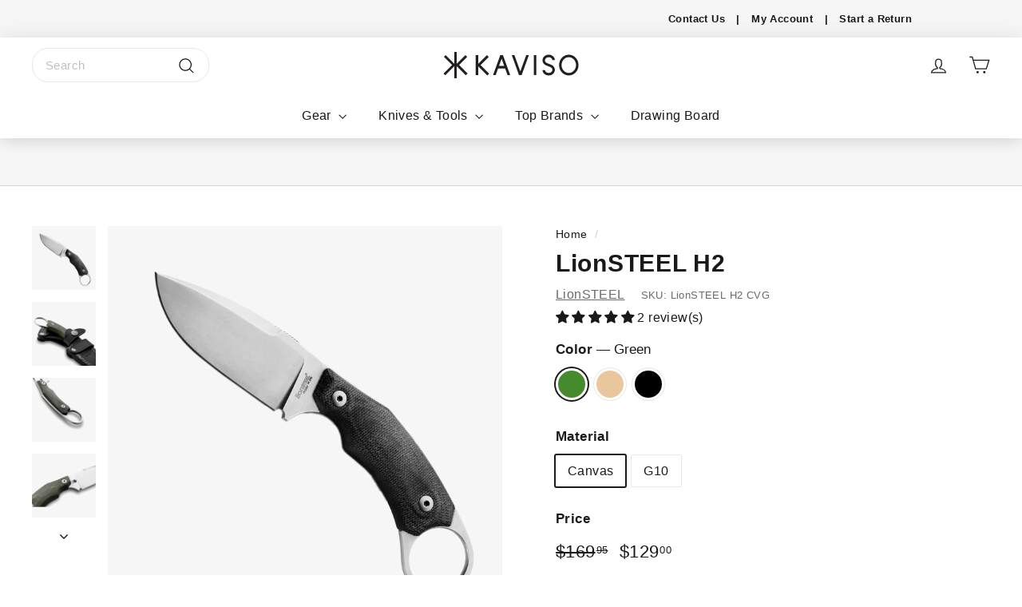

--- FILE ---
content_type: text/css
request_url: https://www.kaviso.com/cdn/shop/t/78/assets/disqus.css?v=97510591954295840551734364222
body_size: -758
content:
.embed-refresh-v2 .nav-primary--refresh .comment-count {
  color: red !important;
}

--- FILE ---
content_type: text/javascript
request_url: https://www.kaviso.com/cdn/shop/t/78/assets/kaviso-custom.js?v=132494452260720259851767883533
body_size: 1374
content:
window.addEventListener("load",function(){function waitForValidSku(retriesLeft=3){try{sellerProductVariants.find(variant=>variant.skuId&&variant.skuId.trim()!=="")?setTimeout(()=>{widgetSetup()},2):retriesLeft>0?setTimeout(()=>waitForValidSku(retriesLeft-1),1e3):console.error("No valid SKU found after maximum retries.")}catch{retriesLeft>0?setTimeout(()=>waitForValidSku(retriesLeft-1),1e3):console.error("Error persisted after maximum retries.")}}waitForValidSku()}),window.addEventListener("load",function(){let skuUpdateTimeout;function customizeWidgetBasedOnSKU(){const shadowHost=document.querySelector("#delivery-promise-container"),skuElement=document.querySelector("[data-sku-id]"),productTags=window.productTags||[];if(!skuElement){console.log("SKU element not found.");return}const sku=skuElement.textContent.trim();if(console.log("Current SKU:",sku),shadowHost&&shadowHost.shadowRoot){const shadowRoot=shadowHost.shadowRoot,testDdpZipcode=shadowRoot.querySelector('[data-testid="test-ddp-zipcode"]'),ddpDateElement=shadowRoot.querySelector("#ddp-date");if(!productTags.includes("MCF")||testDdpZipcode&&testDdpZipcode.textContent.trim()!==""&&!ddpDateElement){let gridContainerElement2=shadowRoot.querySelector(".grid-container");gridContainerElement2?gridContainerElement2.innerHTML="":(gridContainerElement2=document.createElement("div"),gridContainerElement2.classList.add("grid-container"),gridContainerElement2.style.display="block",gridContainerElement2.style.justifyContent="center",gridContainerElement2.style.borderRadius="50px",gridContainerElement2.style.background="#F6F6F6",gridContainerElement2.style.padding="10px",gridContainerElement2.style.marginTop="10px",shadowRoot.appendChild(gridContainerElement2));const customMessageDiv=document.createElement("div");customMessageDiv.id="custom-message",customMessageDiv.style.textAlign="center";const customMessageSpan=document.createElement("span");customMessageSpan.textContent="Ships Within 1 Business Day",customMessageSpan.style.fontSize="16px",customMessageSpan.style.color="#000",customMessageDiv.appendChild(customMessageSpan),gridContainerElement2.appendChild(customMessageDiv)}else{const dppEntryElement2=shadowRoot.querySelector(".dpp-entry"),gridContainerElement2=shadowRoot.querySelector(".grid-container");dppEntryElement2&&(dppEntryElement2.style.display="block",dppEntryElement2.style.justifyItems="center",dppEntryElement2.style.textAlign="center"),gridContainerElement2&&(gridContainerElement2.style.justifyItems="center",gridContainerElement2.style.borderRadius="50px",gridContainerElement2.style.background="#F6F6F6",gridContainerElement2.style.textAlign="center",gridContainerElement2.style.minWidth="100%",window.innerWidth<=768&&(gridContainerElement2.style.marginLeft="-10px"))}const dppEntryElement=shadowRoot.querySelector(".dpp-entry"),gridContainerElement=shadowRoot.querySelector(".grid-container");dppEntryElement&&(dppEntryElement.style.display="block"),gridContainerElement&&(gridContainerElement.style.justifyItems="center",gridContainerElement.style.borderRadius="50px",gridContainerElement.style.background="#F6F6F6")}else console.log("Shadow DOM not accessible.")}function observeSKUChanges(){const targetNode=document.querySelector(".product-single__sku");if(!targetNode){console.log("SKU container not found. Waiting...");return}const config={childList:!0,subtree:!0};new MutationObserver(mutationsList=>{for(const mutation of mutationsList)mutation.type==="childList"&&(clearTimeout(skuUpdateTimeout),skuUpdateTimeout=setTimeout(()=>{customizeWidgetBasedOnSKU()},1e3))}).observe(targetNode,config),console.log("Observing SKU changes.")}console.log("Page loaded. Initializing widget customization."),setTimeout(()=>{customizeWidgetBasedOnSKU()},1e3),observeSKUChanges()}),document.addEventListener("DOMContentLoaded",function(){const acc=document.getElementsByClassName("accordion2");for(let i=0;i<acc.length;i++)acc[i].addEventListener("click",function(){this.classList.toggle("active");const panel=this.nextElementSibling;panel.style.display==="block"?panel.style.display="none":panel.style.display="block"})}),document.addEventListener("DOMContentLoaded",function(){function hideElementsWithoutImages(){var elementsToHide=document.querySelectorAll('[id*="shopify-section-template--17219019473124__advanced_content_44Dx89"]');elementsToHide.forEach(function(element){var imgElement=element.querySelector("img");imgElement||(element.style.display="none")})}hideElementsWithoutImages();function addKnifeBullet(uniqueBladeShapes2){var defaultKnifeContainer=document.querySelector(".default-knife"),existingSalesPointDiv=document.querySelector(".product-block.product-block--sales-point");if(defaultKnifeContainer){var salesPointDiv=document.createElement("div");salesPointDiv.className="product-block product-block--sales-point";var iconDiv=document.createElement("div");iconDiv.className="icon-package-custom";var svgMarkup='<svg aria-hidden="true" focusable="false" role="presentation" viewBox="0 0 64 64" width="20" height="20"><path fill="none" d="M0 0h64v64H0z"/><path fill="black" fill-rule="nonzero" d="M11.579 3.755 59.661 51.84a4 4 0 0 1 -5.656 5.659l-12.256 -12.259L32.32 54.667l-20.741 -20.741a21.333 21.333 0 0 1 -0.464 -29.693l0.464 -0.477zm0.643 8.187 -0.136 0.293a16.013 16.013 0 0 0 2.792 17.427l0.472 0.493 16.968 16.968 7.544 -7.541L12.221 11.941z"/></svg>';iconDiv.innerHTML=svgMarkup,salesPointDiv.appendChild(iconDiv);for(var i=0;i<uniqueBladeShapes2.length;i++){var currentBladeShape=uniqueBladeShapes2[i],currentBladeMaterial=uniqueBladeMaterials[i],currentHandleMaterial=uniqueHandleMaterials[i],bladeShapeSpan=document.createElement("span");bladeShapeSpan.textContent=currentBladeShape+" / "+currentBladeMaterial+" / "+currentHandleMaterial+" Handle",salesPointDiv.appendChild(bladeShapeSpan);var bladeShapeLabelSpan=document.createElement("span");bladeShapeLabelSpan.textContent="",salesPointDiv.appendChild(bladeShapeLabelSpan)}existingSalesPointDiv?existingSalesPointDiv.parentNode.insertBefore(salesPointDiv,existingSalesPointDiv):defaultKnifeContainer.parentNode.insertBefore(salesPointDiv,defaultKnifeContainer)}}});var defaultOpenButton=document.getElementById("defaultOpen");defaultOpenButton&&defaultOpenButton.click();function openTab(evt,tabName){var i,tabcontent,tablinks;for(tabcontent=document.getElementsByClassName("tabcontent"),i=0;i<tabcontent.length;i++)tabcontent[i].style.display="none";for(tablinks=document.getElementsByClassName("tablinks"),i=0;i<tablinks.length;i++)tablinks[i].className=tablinks[i].className.replace(" active","");document.getElementById(tabName).style.display="block",evt.currentTarget.className+=" active";var elementsToShow=document.querySelectorAll('[id*="shopify-section-template--"]');elementsToShow.forEach(function(element){element.style.display="block"});var elementsToHide=document.querySelectorAll('[id*="shopify-section-template--17215863128292__advanced_content_xJY4nB"]');elementsToHide.forEach(function(element){element.style.display="none"});var elementsToHide=document.querySelectorAll('[id*="shopify-section-template--17219019473124__advanced_content_YUxgba"]');elementsToHide.forEach(function(element){element.style.display="none"})}function openTabHide(evt,tabName){var elementsToHide=document.querySelectorAll('[id*="shopify-section-template--"]');elementsToHide=Array.from(elementsToHide).filter(function(element){return!element.id.includes("main")&&!element.id.includes("XfwkPU")&&!element.id.includes("xJY4nB")&&!element.id.includes("3w7xBz")&&!element.id.includes("YUxgba")}),elementsToHide.forEach(function(element){element.style.display="none"});var elementsToShow=document.querySelectorAll('[id*="shopify-section-template--17215863128292__advanced_content_xJY4nB"]');elementsToShow.forEach(function(element){element.style.display="block"});var elementsToShow=document.querySelectorAll('[id*="shopify-section-template--17219019473124__advanced_content_YUxgba"]');elementsToShow.forEach(function(element){element.style.display="block"});var i,tabcontent,tablinks;for(tabcontent=document.getElementsByClassName("tabcontent"),i=0;i<tabcontent.length;i++)tabcontent[i].style.display="none";for(tablinks=document.getElementsByClassName("tablinks"),i=0;i<tablinks.length;i++)tablinks[i].className=tablinks[i].className.replace(" active","");document.getElementById(tabName).style.display="block",evt.currentTarget.className+=" active"}document.getElementById("defaultOpen")&&document.getElementById("defaultOpen").click(),document.addEventListener("DOMContentLoaded",function(){for(var acc=document.getElementsByClassName("accordion"),i=0;i<acc.length;i++)acc[i].addEventListener("click",function(){this.classList.toggle("active");var panel=this.nextElementSibling;panel.style.display==="block"?panel.style.display="none":panel.style.display="block"})});
//# sourceMappingURL=/cdn/shop/t/78/assets/kaviso-custom.js.map?v=132494452260720259851767883533
